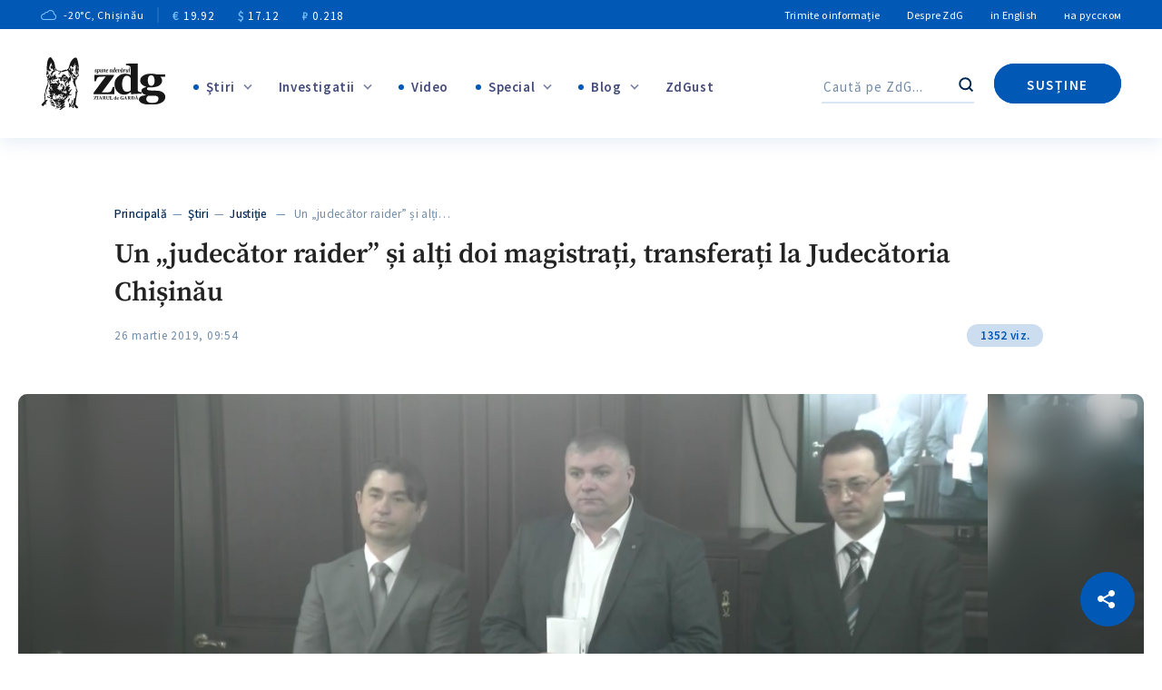

--- FILE ---
content_type: text/html; charset=UTF-8
request_url: https://www.zdg.md/wp-admin/admin-ajax.php
body_size: -319
content:
1352 viz.

--- FILE ---
content_type: text/html; charset=utf-8
request_url: https://www.google.com/recaptcha/api2/anchor?ar=1&k=6LeUQVwiAAAAAI-No47eurPKekD5TFhOuHm7kNET&co=aHR0cHM6Ly93d3cuemRnLm1kOjQ0Mw..&hl=en&v=PoyoqOPhxBO7pBk68S4YbpHZ&size=invisible&anchor-ms=20000&execute-ms=30000&cb=rmowz0ithqot
body_size: 48766
content:
<!DOCTYPE HTML><html dir="ltr" lang="en"><head><meta http-equiv="Content-Type" content="text/html; charset=UTF-8">
<meta http-equiv="X-UA-Compatible" content="IE=edge">
<title>reCAPTCHA</title>
<style type="text/css">
/* cyrillic-ext */
@font-face {
  font-family: 'Roboto';
  font-style: normal;
  font-weight: 400;
  font-stretch: 100%;
  src: url(//fonts.gstatic.com/s/roboto/v48/KFO7CnqEu92Fr1ME7kSn66aGLdTylUAMa3GUBHMdazTgWw.woff2) format('woff2');
  unicode-range: U+0460-052F, U+1C80-1C8A, U+20B4, U+2DE0-2DFF, U+A640-A69F, U+FE2E-FE2F;
}
/* cyrillic */
@font-face {
  font-family: 'Roboto';
  font-style: normal;
  font-weight: 400;
  font-stretch: 100%;
  src: url(//fonts.gstatic.com/s/roboto/v48/KFO7CnqEu92Fr1ME7kSn66aGLdTylUAMa3iUBHMdazTgWw.woff2) format('woff2');
  unicode-range: U+0301, U+0400-045F, U+0490-0491, U+04B0-04B1, U+2116;
}
/* greek-ext */
@font-face {
  font-family: 'Roboto';
  font-style: normal;
  font-weight: 400;
  font-stretch: 100%;
  src: url(//fonts.gstatic.com/s/roboto/v48/KFO7CnqEu92Fr1ME7kSn66aGLdTylUAMa3CUBHMdazTgWw.woff2) format('woff2');
  unicode-range: U+1F00-1FFF;
}
/* greek */
@font-face {
  font-family: 'Roboto';
  font-style: normal;
  font-weight: 400;
  font-stretch: 100%;
  src: url(//fonts.gstatic.com/s/roboto/v48/KFO7CnqEu92Fr1ME7kSn66aGLdTylUAMa3-UBHMdazTgWw.woff2) format('woff2');
  unicode-range: U+0370-0377, U+037A-037F, U+0384-038A, U+038C, U+038E-03A1, U+03A3-03FF;
}
/* math */
@font-face {
  font-family: 'Roboto';
  font-style: normal;
  font-weight: 400;
  font-stretch: 100%;
  src: url(//fonts.gstatic.com/s/roboto/v48/KFO7CnqEu92Fr1ME7kSn66aGLdTylUAMawCUBHMdazTgWw.woff2) format('woff2');
  unicode-range: U+0302-0303, U+0305, U+0307-0308, U+0310, U+0312, U+0315, U+031A, U+0326-0327, U+032C, U+032F-0330, U+0332-0333, U+0338, U+033A, U+0346, U+034D, U+0391-03A1, U+03A3-03A9, U+03B1-03C9, U+03D1, U+03D5-03D6, U+03F0-03F1, U+03F4-03F5, U+2016-2017, U+2034-2038, U+203C, U+2040, U+2043, U+2047, U+2050, U+2057, U+205F, U+2070-2071, U+2074-208E, U+2090-209C, U+20D0-20DC, U+20E1, U+20E5-20EF, U+2100-2112, U+2114-2115, U+2117-2121, U+2123-214F, U+2190, U+2192, U+2194-21AE, U+21B0-21E5, U+21F1-21F2, U+21F4-2211, U+2213-2214, U+2216-22FF, U+2308-230B, U+2310, U+2319, U+231C-2321, U+2336-237A, U+237C, U+2395, U+239B-23B7, U+23D0, U+23DC-23E1, U+2474-2475, U+25AF, U+25B3, U+25B7, U+25BD, U+25C1, U+25CA, U+25CC, U+25FB, U+266D-266F, U+27C0-27FF, U+2900-2AFF, U+2B0E-2B11, U+2B30-2B4C, U+2BFE, U+3030, U+FF5B, U+FF5D, U+1D400-1D7FF, U+1EE00-1EEFF;
}
/* symbols */
@font-face {
  font-family: 'Roboto';
  font-style: normal;
  font-weight: 400;
  font-stretch: 100%;
  src: url(//fonts.gstatic.com/s/roboto/v48/KFO7CnqEu92Fr1ME7kSn66aGLdTylUAMaxKUBHMdazTgWw.woff2) format('woff2');
  unicode-range: U+0001-000C, U+000E-001F, U+007F-009F, U+20DD-20E0, U+20E2-20E4, U+2150-218F, U+2190, U+2192, U+2194-2199, U+21AF, U+21E6-21F0, U+21F3, U+2218-2219, U+2299, U+22C4-22C6, U+2300-243F, U+2440-244A, U+2460-24FF, U+25A0-27BF, U+2800-28FF, U+2921-2922, U+2981, U+29BF, U+29EB, U+2B00-2BFF, U+4DC0-4DFF, U+FFF9-FFFB, U+10140-1018E, U+10190-1019C, U+101A0, U+101D0-101FD, U+102E0-102FB, U+10E60-10E7E, U+1D2C0-1D2D3, U+1D2E0-1D37F, U+1F000-1F0FF, U+1F100-1F1AD, U+1F1E6-1F1FF, U+1F30D-1F30F, U+1F315, U+1F31C, U+1F31E, U+1F320-1F32C, U+1F336, U+1F378, U+1F37D, U+1F382, U+1F393-1F39F, U+1F3A7-1F3A8, U+1F3AC-1F3AF, U+1F3C2, U+1F3C4-1F3C6, U+1F3CA-1F3CE, U+1F3D4-1F3E0, U+1F3ED, U+1F3F1-1F3F3, U+1F3F5-1F3F7, U+1F408, U+1F415, U+1F41F, U+1F426, U+1F43F, U+1F441-1F442, U+1F444, U+1F446-1F449, U+1F44C-1F44E, U+1F453, U+1F46A, U+1F47D, U+1F4A3, U+1F4B0, U+1F4B3, U+1F4B9, U+1F4BB, U+1F4BF, U+1F4C8-1F4CB, U+1F4D6, U+1F4DA, U+1F4DF, U+1F4E3-1F4E6, U+1F4EA-1F4ED, U+1F4F7, U+1F4F9-1F4FB, U+1F4FD-1F4FE, U+1F503, U+1F507-1F50B, U+1F50D, U+1F512-1F513, U+1F53E-1F54A, U+1F54F-1F5FA, U+1F610, U+1F650-1F67F, U+1F687, U+1F68D, U+1F691, U+1F694, U+1F698, U+1F6AD, U+1F6B2, U+1F6B9-1F6BA, U+1F6BC, U+1F6C6-1F6CF, U+1F6D3-1F6D7, U+1F6E0-1F6EA, U+1F6F0-1F6F3, U+1F6F7-1F6FC, U+1F700-1F7FF, U+1F800-1F80B, U+1F810-1F847, U+1F850-1F859, U+1F860-1F887, U+1F890-1F8AD, U+1F8B0-1F8BB, U+1F8C0-1F8C1, U+1F900-1F90B, U+1F93B, U+1F946, U+1F984, U+1F996, U+1F9E9, U+1FA00-1FA6F, U+1FA70-1FA7C, U+1FA80-1FA89, U+1FA8F-1FAC6, U+1FACE-1FADC, U+1FADF-1FAE9, U+1FAF0-1FAF8, U+1FB00-1FBFF;
}
/* vietnamese */
@font-face {
  font-family: 'Roboto';
  font-style: normal;
  font-weight: 400;
  font-stretch: 100%;
  src: url(//fonts.gstatic.com/s/roboto/v48/KFO7CnqEu92Fr1ME7kSn66aGLdTylUAMa3OUBHMdazTgWw.woff2) format('woff2');
  unicode-range: U+0102-0103, U+0110-0111, U+0128-0129, U+0168-0169, U+01A0-01A1, U+01AF-01B0, U+0300-0301, U+0303-0304, U+0308-0309, U+0323, U+0329, U+1EA0-1EF9, U+20AB;
}
/* latin-ext */
@font-face {
  font-family: 'Roboto';
  font-style: normal;
  font-weight: 400;
  font-stretch: 100%;
  src: url(//fonts.gstatic.com/s/roboto/v48/KFO7CnqEu92Fr1ME7kSn66aGLdTylUAMa3KUBHMdazTgWw.woff2) format('woff2');
  unicode-range: U+0100-02BA, U+02BD-02C5, U+02C7-02CC, U+02CE-02D7, U+02DD-02FF, U+0304, U+0308, U+0329, U+1D00-1DBF, U+1E00-1E9F, U+1EF2-1EFF, U+2020, U+20A0-20AB, U+20AD-20C0, U+2113, U+2C60-2C7F, U+A720-A7FF;
}
/* latin */
@font-face {
  font-family: 'Roboto';
  font-style: normal;
  font-weight: 400;
  font-stretch: 100%;
  src: url(//fonts.gstatic.com/s/roboto/v48/KFO7CnqEu92Fr1ME7kSn66aGLdTylUAMa3yUBHMdazQ.woff2) format('woff2');
  unicode-range: U+0000-00FF, U+0131, U+0152-0153, U+02BB-02BC, U+02C6, U+02DA, U+02DC, U+0304, U+0308, U+0329, U+2000-206F, U+20AC, U+2122, U+2191, U+2193, U+2212, U+2215, U+FEFF, U+FFFD;
}
/* cyrillic-ext */
@font-face {
  font-family: 'Roboto';
  font-style: normal;
  font-weight: 500;
  font-stretch: 100%;
  src: url(//fonts.gstatic.com/s/roboto/v48/KFO7CnqEu92Fr1ME7kSn66aGLdTylUAMa3GUBHMdazTgWw.woff2) format('woff2');
  unicode-range: U+0460-052F, U+1C80-1C8A, U+20B4, U+2DE0-2DFF, U+A640-A69F, U+FE2E-FE2F;
}
/* cyrillic */
@font-face {
  font-family: 'Roboto';
  font-style: normal;
  font-weight: 500;
  font-stretch: 100%;
  src: url(//fonts.gstatic.com/s/roboto/v48/KFO7CnqEu92Fr1ME7kSn66aGLdTylUAMa3iUBHMdazTgWw.woff2) format('woff2');
  unicode-range: U+0301, U+0400-045F, U+0490-0491, U+04B0-04B1, U+2116;
}
/* greek-ext */
@font-face {
  font-family: 'Roboto';
  font-style: normal;
  font-weight: 500;
  font-stretch: 100%;
  src: url(//fonts.gstatic.com/s/roboto/v48/KFO7CnqEu92Fr1ME7kSn66aGLdTylUAMa3CUBHMdazTgWw.woff2) format('woff2');
  unicode-range: U+1F00-1FFF;
}
/* greek */
@font-face {
  font-family: 'Roboto';
  font-style: normal;
  font-weight: 500;
  font-stretch: 100%;
  src: url(//fonts.gstatic.com/s/roboto/v48/KFO7CnqEu92Fr1ME7kSn66aGLdTylUAMa3-UBHMdazTgWw.woff2) format('woff2');
  unicode-range: U+0370-0377, U+037A-037F, U+0384-038A, U+038C, U+038E-03A1, U+03A3-03FF;
}
/* math */
@font-face {
  font-family: 'Roboto';
  font-style: normal;
  font-weight: 500;
  font-stretch: 100%;
  src: url(//fonts.gstatic.com/s/roboto/v48/KFO7CnqEu92Fr1ME7kSn66aGLdTylUAMawCUBHMdazTgWw.woff2) format('woff2');
  unicode-range: U+0302-0303, U+0305, U+0307-0308, U+0310, U+0312, U+0315, U+031A, U+0326-0327, U+032C, U+032F-0330, U+0332-0333, U+0338, U+033A, U+0346, U+034D, U+0391-03A1, U+03A3-03A9, U+03B1-03C9, U+03D1, U+03D5-03D6, U+03F0-03F1, U+03F4-03F5, U+2016-2017, U+2034-2038, U+203C, U+2040, U+2043, U+2047, U+2050, U+2057, U+205F, U+2070-2071, U+2074-208E, U+2090-209C, U+20D0-20DC, U+20E1, U+20E5-20EF, U+2100-2112, U+2114-2115, U+2117-2121, U+2123-214F, U+2190, U+2192, U+2194-21AE, U+21B0-21E5, U+21F1-21F2, U+21F4-2211, U+2213-2214, U+2216-22FF, U+2308-230B, U+2310, U+2319, U+231C-2321, U+2336-237A, U+237C, U+2395, U+239B-23B7, U+23D0, U+23DC-23E1, U+2474-2475, U+25AF, U+25B3, U+25B7, U+25BD, U+25C1, U+25CA, U+25CC, U+25FB, U+266D-266F, U+27C0-27FF, U+2900-2AFF, U+2B0E-2B11, U+2B30-2B4C, U+2BFE, U+3030, U+FF5B, U+FF5D, U+1D400-1D7FF, U+1EE00-1EEFF;
}
/* symbols */
@font-face {
  font-family: 'Roboto';
  font-style: normal;
  font-weight: 500;
  font-stretch: 100%;
  src: url(//fonts.gstatic.com/s/roboto/v48/KFO7CnqEu92Fr1ME7kSn66aGLdTylUAMaxKUBHMdazTgWw.woff2) format('woff2');
  unicode-range: U+0001-000C, U+000E-001F, U+007F-009F, U+20DD-20E0, U+20E2-20E4, U+2150-218F, U+2190, U+2192, U+2194-2199, U+21AF, U+21E6-21F0, U+21F3, U+2218-2219, U+2299, U+22C4-22C6, U+2300-243F, U+2440-244A, U+2460-24FF, U+25A0-27BF, U+2800-28FF, U+2921-2922, U+2981, U+29BF, U+29EB, U+2B00-2BFF, U+4DC0-4DFF, U+FFF9-FFFB, U+10140-1018E, U+10190-1019C, U+101A0, U+101D0-101FD, U+102E0-102FB, U+10E60-10E7E, U+1D2C0-1D2D3, U+1D2E0-1D37F, U+1F000-1F0FF, U+1F100-1F1AD, U+1F1E6-1F1FF, U+1F30D-1F30F, U+1F315, U+1F31C, U+1F31E, U+1F320-1F32C, U+1F336, U+1F378, U+1F37D, U+1F382, U+1F393-1F39F, U+1F3A7-1F3A8, U+1F3AC-1F3AF, U+1F3C2, U+1F3C4-1F3C6, U+1F3CA-1F3CE, U+1F3D4-1F3E0, U+1F3ED, U+1F3F1-1F3F3, U+1F3F5-1F3F7, U+1F408, U+1F415, U+1F41F, U+1F426, U+1F43F, U+1F441-1F442, U+1F444, U+1F446-1F449, U+1F44C-1F44E, U+1F453, U+1F46A, U+1F47D, U+1F4A3, U+1F4B0, U+1F4B3, U+1F4B9, U+1F4BB, U+1F4BF, U+1F4C8-1F4CB, U+1F4D6, U+1F4DA, U+1F4DF, U+1F4E3-1F4E6, U+1F4EA-1F4ED, U+1F4F7, U+1F4F9-1F4FB, U+1F4FD-1F4FE, U+1F503, U+1F507-1F50B, U+1F50D, U+1F512-1F513, U+1F53E-1F54A, U+1F54F-1F5FA, U+1F610, U+1F650-1F67F, U+1F687, U+1F68D, U+1F691, U+1F694, U+1F698, U+1F6AD, U+1F6B2, U+1F6B9-1F6BA, U+1F6BC, U+1F6C6-1F6CF, U+1F6D3-1F6D7, U+1F6E0-1F6EA, U+1F6F0-1F6F3, U+1F6F7-1F6FC, U+1F700-1F7FF, U+1F800-1F80B, U+1F810-1F847, U+1F850-1F859, U+1F860-1F887, U+1F890-1F8AD, U+1F8B0-1F8BB, U+1F8C0-1F8C1, U+1F900-1F90B, U+1F93B, U+1F946, U+1F984, U+1F996, U+1F9E9, U+1FA00-1FA6F, U+1FA70-1FA7C, U+1FA80-1FA89, U+1FA8F-1FAC6, U+1FACE-1FADC, U+1FADF-1FAE9, U+1FAF0-1FAF8, U+1FB00-1FBFF;
}
/* vietnamese */
@font-face {
  font-family: 'Roboto';
  font-style: normal;
  font-weight: 500;
  font-stretch: 100%;
  src: url(//fonts.gstatic.com/s/roboto/v48/KFO7CnqEu92Fr1ME7kSn66aGLdTylUAMa3OUBHMdazTgWw.woff2) format('woff2');
  unicode-range: U+0102-0103, U+0110-0111, U+0128-0129, U+0168-0169, U+01A0-01A1, U+01AF-01B0, U+0300-0301, U+0303-0304, U+0308-0309, U+0323, U+0329, U+1EA0-1EF9, U+20AB;
}
/* latin-ext */
@font-face {
  font-family: 'Roboto';
  font-style: normal;
  font-weight: 500;
  font-stretch: 100%;
  src: url(//fonts.gstatic.com/s/roboto/v48/KFO7CnqEu92Fr1ME7kSn66aGLdTylUAMa3KUBHMdazTgWw.woff2) format('woff2');
  unicode-range: U+0100-02BA, U+02BD-02C5, U+02C7-02CC, U+02CE-02D7, U+02DD-02FF, U+0304, U+0308, U+0329, U+1D00-1DBF, U+1E00-1E9F, U+1EF2-1EFF, U+2020, U+20A0-20AB, U+20AD-20C0, U+2113, U+2C60-2C7F, U+A720-A7FF;
}
/* latin */
@font-face {
  font-family: 'Roboto';
  font-style: normal;
  font-weight: 500;
  font-stretch: 100%;
  src: url(//fonts.gstatic.com/s/roboto/v48/KFO7CnqEu92Fr1ME7kSn66aGLdTylUAMa3yUBHMdazQ.woff2) format('woff2');
  unicode-range: U+0000-00FF, U+0131, U+0152-0153, U+02BB-02BC, U+02C6, U+02DA, U+02DC, U+0304, U+0308, U+0329, U+2000-206F, U+20AC, U+2122, U+2191, U+2193, U+2212, U+2215, U+FEFF, U+FFFD;
}
/* cyrillic-ext */
@font-face {
  font-family: 'Roboto';
  font-style: normal;
  font-weight: 900;
  font-stretch: 100%;
  src: url(//fonts.gstatic.com/s/roboto/v48/KFO7CnqEu92Fr1ME7kSn66aGLdTylUAMa3GUBHMdazTgWw.woff2) format('woff2');
  unicode-range: U+0460-052F, U+1C80-1C8A, U+20B4, U+2DE0-2DFF, U+A640-A69F, U+FE2E-FE2F;
}
/* cyrillic */
@font-face {
  font-family: 'Roboto';
  font-style: normal;
  font-weight: 900;
  font-stretch: 100%;
  src: url(//fonts.gstatic.com/s/roboto/v48/KFO7CnqEu92Fr1ME7kSn66aGLdTylUAMa3iUBHMdazTgWw.woff2) format('woff2');
  unicode-range: U+0301, U+0400-045F, U+0490-0491, U+04B0-04B1, U+2116;
}
/* greek-ext */
@font-face {
  font-family: 'Roboto';
  font-style: normal;
  font-weight: 900;
  font-stretch: 100%;
  src: url(//fonts.gstatic.com/s/roboto/v48/KFO7CnqEu92Fr1ME7kSn66aGLdTylUAMa3CUBHMdazTgWw.woff2) format('woff2');
  unicode-range: U+1F00-1FFF;
}
/* greek */
@font-face {
  font-family: 'Roboto';
  font-style: normal;
  font-weight: 900;
  font-stretch: 100%;
  src: url(//fonts.gstatic.com/s/roboto/v48/KFO7CnqEu92Fr1ME7kSn66aGLdTylUAMa3-UBHMdazTgWw.woff2) format('woff2');
  unicode-range: U+0370-0377, U+037A-037F, U+0384-038A, U+038C, U+038E-03A1, U+03A3-03FF;
}
/* math */
@font-face {
  font-family: 'Roboto';
  font-style: normal;
  font-weight: 900;
  font-stretch: 100%;
  src: url(//fonts.gstatic.com/s/roboto/v48/KFO7CnqEu92Fr1ME7kSn66aGLdTylUAMawCUBHMdazTgWw.woff2) format('woff2');
  unicode-range: U+0302-0303, U+0305, U+0307-0308, U+0310, U+0312, U+0315, U+031A, U+0326-0327, U+032C, U+032F-0330, U+0332-0333, U+0338, U+033A, U+0346, U+034D, U+0391-03A1, U+03A3-03A9, U+03B1-03C9, U+03D1, U+03D5-03D6, U+03F0-03F1, U+03F4-03F5, U+2016-2017, U+2034-2038, U+203C, U+2040, U+2043, U+2047, U+2050, U+2057, U+205F, U+2070-2071, U+2074-208E, U+2090-209C, U+20D0-20DC, U+20E1, U+20E5-20EF, U+2100-2112, U+2114-2115, U+2117-2121, U+2123-214F, U+2190, U+2192, U+2194-21AE, U+21B0-21E5, U+21F1-21F2, U+21F4-2211, U+2213-2214, U+2216-22FF, U+2308-230B, U+2310, U+2319, U+231C-2321, U+2336-237A, U+237C, U+2395, U+239B-23B7, U+23D0, U+23DC-23E1, U+2474-2475, U+25AF, U+25B3, U+25B7, U+25BD, U+25C1, U+25CA, U+25CC, U+25FB, U+266D-266F, U+27C0-27FF, U+2900-2AFF, U+2B0E-2B11, U+2B30-2B4C, U+2BFE, U+3030, U+FF5B, U+FF5D, U+1D400-1D7FF, U+1EE00-1EEFF;
}
/* symbols */
@font-face {
  font-family: 'Roboto';
  font-style: normal;
  font-weight: 900;
  font-stretch: 100%;
  src: url(//fonts.gstatic.com/s/roboto/v48/KFO7CnqEu92Fr1ME7kSn66aGLdTylUAMaxKUBHMdazTgWw.woff2) format('woff2');
  unicode-range: U+0001-000C, U+000E-001F, U+007F-009F, U+20DD-20E0, U+20E2-20E4, U+2150-218F, U+2190, U+2192, U+2194-2199, U+21AF, U+21E6-21F0, U+21F3, U+2218-2219, U+2299, U+22C4-22C6, U+2300-243F, U+2440-244A, U+2460-24FF, U+25A0-27BF, U+2800-28FF, U+2921-2922, U+2981, U+29BF, U+29EB, U+2B00-2BFF, U+4DC0-4DFF, U+FFF9-FFFB, U+10140-1018E, U+10190-1019C, U+101A0, U+101D0-101FD, U+102E0-102FB, U+10E60-10E7E, U+1D2C0-1D2D3, U+1D2E0-1D37F, U+1F000-1F0FF, U+1F100-1F1AD, U+1F1E6-1F1FF, U+1F30D-1F30F, U+1F315, U+1F31C, U+1F31E, U+1F320-1F32C, U+1F336, U+1F378, U+1F37D, U+1F382, U+1F393-1F39F, U+1F3A7-1F3A8, U+1F3AC-1F3AF, U+1F3C2, U+1F3C4-1F3C6, U+1F3CA-1F3CE, U+1F3D4-1F3E0, U+1F3ED, U+1F3F1-1F3F3, U+1F3F5-1F3F7, U+1F408, U+1F415, U+1F41F, U+1F426, U+1F43F, U+1F441-1F442, U+1F444, U+1F446-1F449, U+1F44C-1F44E, U+1F453, U+1F46A, U+1F47D, U+1F4A3, U+1F4B0, U+1F4B3, U+1F4B9, U+1F4BB, U+1F4BF, U+1F4C8-1F4CB, U+1F4D6, U+1F4DA, U+1F4DF, U+1F4E3-1F4E6, U+1F4EA-1F4ED, U+1F4F7, U+1F4F9-1F4FB, U+1F4FD-1F4FE, U+1F503, U+1F507-1F50B, U+1F50D, U+1F512-1F513, U+1F53E-1F54A, U+1F54F-1F5FA, U+1F610, U+1F650-1F67F, U+1F687, U+1F68D, U+1F691, U+1F694, U+1F698, U+1F6AD, U+1F6B2, U+1F6B9-1F6BA, U+1F6BC, U+1F6C6-1F6CF, U+1F6D3-1F6D7, U+1F6E0-1F6EA, U+1F6F0-1F6F3, U+1F6F7-1F6FC, U+1F700-1F7FF, U+1F800-1F80B, U+1F810-1F847, U+1F850-1F859, U+1F860-1F887, U+1F890-1F8AD, U+1F8B0-1F8BB, U+1F8C0-1F8C1, U+1F900-1F90B, U+1F93B, U+1F946, U+1F984, U+1F996, U+1F9E9, U+1FA00-1FA6F, U+1FA70-1FA7C, U+1FA80-1FA89, U+1FA8F-1FAC6, U+1FACE-1FADC, U+1FADF-1FAE9, U+1FAF0-1FAF8, U+1FB00-1FBFF;
}
/* vietnamese */
@font-face {
  font-family: 'Roboto';
  font-style: normal;
  font-weight: 900;
  font-stretch: 100%;
  src: url(//fonts.gstatic.com/s/roboto/v48/KFO7CnqEu92Fr1ME7kSn66aGLdTylUAMa3OUBHMdazTgWw.woff2) format('woff2');
  unicode-range: U+0102-0103, U+0110-0111, U+0128-0129, U+0168-0169, U+01A0-01A1, U+01AF-01B0, U+0300-0301, U+0303-0304, U+0308-0309, U+0323, U+0329, U+1EA0-1EF9, U+20AB;
}
/* latin-ext */
@font-face {
  font-family: 'Roboto';
  font-style: normal;
  font-weight: 900;
  font-stretch: 100%;
  src: url(//fonts.gstatic.com/s/roboto/v48/KFO7CnqEu92Fr1ME7kSn66aGLdTylUAMa3KUBHMdazTgWw.woff2) format('woff2');
  unicode-range: U+0100-02BA, U+02BD-02C5, U+02C7-02CC, U+02CE-02D7, U+02DD-02FF, U+0304, U+0308, U+0329, U+1D00-1DBF, U+1E00-1E9F, U+1EF2-1EFF, U+2020, U+20A0-20AB, U+20AD-20C0, U+2113, U+2C60-2C7F, U+A720-A7FF;
}
/* latin */
@font-face {
  font-family: 'Roboto';
  font-style: normal;
  font-weight: 900;
  font-stretch: 100%;
  src: url(//fonts.gstatic.com/s/roboto/v48/KFO7CnqEu92Fr1ME7kSn66aGLdTylUAMa3yUBHMdazQ.woff2) format('woff2');
  unicode-range: U+0000-00FF, U+0131, U+0152-0153, U+02BB-02BC, U+02C6, U+02DA, U+02DC, U+0304, U+0308, U+0329, U+2000-206F, U+20AC, U+2122, U+2191, U+2193, U+2212, U+2215, U+FEFF, U+FFFD;
}

</style>
<link rel="stylesheet" type="text/css" href="https://www.gstatic.com/recaptcha/releases/PoyoqOPhxBO7pBk68S4YbpHZ/styles__ltr.css">
<script nonce="lE-AiOv7DT03mfiBE_VUMw" type="text/javascript">window['__recaptcha_api'] = 'https://www.google.com/recaptcha/api2/';</script>
<script type="text/javascript" src="https://www.gstatic.com/recaptcha/releases/PoyoqOPhxBO7pBk68S4YbpHZ/recaptcha__en.js" nonce="lE-AiOv7DT03mfiBE_VUMw">
      
    </script></head>
<body><div id="rc-anchor-alert" class="rc-anchor-alert"></div>
<input type="hidden" id="recaptcha-token" value="[base64]">
<script type="text/javascript" nonce="lE-AiOv7DT03mfiBE_VUMw">
      recaptcha.anchor.Main.init("[\x22ainput\x22,[\x22bgdata\x22,\x22\x22,\[base64]/[base64]/[base64]/[base64]/cjw8ejpyPj4+eil9Y2F0Y2gobCl7dGhyb3cgbDt9fSxIPWZ1bmN0aW9uKHcsdCx6KXtpZih3PT0xOTR8fHc9PTIwOCl0LnZbd10/dC52W3ddLmNvbmNhdCh6KTp0LnZbd109b2Yoeix0KTtlbHNle2lmKHQuYkImJnchPTMxNylyZXR1cm47dz09NjZ8fHc9PTEyMnx8dz09NDcwfHx3PT00NHx8dz09NDE2fHx3PT0zOTd8fHc9PTQyMXx8dz09Njh8fHc9PTcwfHx3PT0xODQ/[base64]/[base64]/[base64]/bmV3IGRbVl0oSlswXSk6cD09Mj9uZXcgZFtWXShKWzBdLEpbMV0pOnA9PTM/bmV3IGRbVl0oSlswXSxKWzFdLEpbMl0pOnA9PTQ/[base64]/[base64]/[base64]/[base64]\x22,\[base64]\\u003d\x22,\x22dMOfwoPDmcKiL8OKwqHCgsKhw7vCgBnDscORBndRUkbCgkhnwq5Ywqksw4fCj0FOIcKpfcOrA8OCwps0T8OmwqrCuMKnBAjDvcK/w5UiNcKUckhdwoBaEcOCRicnSlcIw4s/[base64]/BlPDiMOWwqwAWUvDicO7MiXCgsKFSwjDmsKZwpBlwr/DoFLDmRR1w6swHMOYwrxPw4leMsOxR0gRYng6TsOWdmABeMOTw5MTXBzDmF/CtwcrTzwlw5HCqsKoasKfw6FuEsKxwrYmVxbCi0bChHpOwrhew7/[base64]/CmMKLVsKtwo7CgQ0YwoDCh8K9X8KMG8O/wppeGMONJXsLF8OMwoJNITF5C8OCw6dIGUNJw6PDtnciw5rDusKtPMOLRUDDq2IzZVrDlhNhbcOxdsKaPMO+w4XDpsKmMzkBSMKxcBbDmMKBwpJeWkoUdMOACwdFwqbCisKLe8K6H8KBw5/CmsOnP8KuecKEw6bCvcO/wqpFw7HCtWghZhBDYcKFdMKkZnnDt8O6w4JUAiYcw6XCm8KmTcKDLnLCvMOCV2N+wpY5ScKNDsKqwoIhw5IPKcONw6pnwoMxwoHDpMO0LhM9HMO9bx3CvnHCjMOtwpROwoEXwo0/w6/DmMOJw5HCqkLDswXDvMOecMKdIRdmR0XDvg/[base64]/w5J/w6jCn8OrL8KMw6cQw6J8SGPCn8OdTMOewovCmsOWwr9Tw7vClcK+dWEvwrHDrMOWwqRjw7HDlMKjw7kvwozDpljColJiGjJxw7RBwpLCtXvCpQrDgF5zQGcdSMO4M8OAwq3Crx/Djh3CmsO3W1x9Q8K9ahkJw5Y7ckJhwoIlwqHCtsKdw4XDlcOiFxpZw4jDl8OAw4VfJcKfZRLCnsOxw70YwosGVH3DscOyCQR2ASvDjwvCui4+w6g9wp4DKcOJwphGdMOgw787WsKEw6cVIns2ExAlwonCow4/X0jCpkYBO8KNeAEVN1dOXAtXEMORw7TCn8Kaw7Vww7cvbMK7M8OWwpVUw6fDrcO6HCkCMCHDqMOrw4xOW8OEwq3ChWdBw4vDjynCvsKfPsK9w4pcLGYZDydjwrlMYDzCjsOQBsOqcMK7d8KcwoTDs8OwQH5rODTCjMO1Z1/[base64]/Dt8KJXcOXwp3DuMOCwrXCvC7DjsOVw7dbGcOAEsO6PxjCnRLCtcKYE2zDr8OZIsKYPxvDlcKNfzEJw7/DqMOMDMO8NGrCqAHDvcKQwqzDtGw/X14MwpkMwoMow7rCgHTDiMK4worDtRsnKhs8wrEKJBgQRh7CpsOTDsKyMWN9PhPDqMK5FHLDkcKzU2rDisOQA8O3wqUcwpIveC7Cj8KgwpfClcOIw4rDgsOuw4DCi8O2wrnCtsOwUcOwVQbDpnzCtMOlY8Oawp4oew9/OwXDtCs8Xl7CoRgIw5AQenhbCMKDwrfDncOSwpvCjVPDhV7Cr2p4b8OrdsKcwpZ6BE3CvFNBw7Z8wqrCvBlFwoHCsgLDulArXTrDhzPDsRNcw6ADSMKfCsKgGmvDrMOtwp/CtcK/[base64]/DvsOQPsKuw4jDlsOdw75BZWl1wqIKDcKsw7LDsgU7wrbDkEzCuCHDgMKtw6QBRMKewqdgEBJ9w7vDolRKc2tMVsK3B8KAViTCpinDpVMqWwJRwq/DlWMPDsOSP8OFYE/DlG5Zb8Knw6EhE8OVwp1KAcKpwqnCo2QRfgpnNAkoN8KiwrPDjMKWSMKOw5dgwoXCgD7CmAB/w7rCrFrDjcK8wqgdwoPDlGzDp1xew7o2w7bDtnJywqMrw6HDiGzCszAJFmBHQiF2wpTDksO0L8K2XgcBfcKlwqDClMORwrHCncOcwpQkHwzDpwQvw6MmRsKQwp/[base64]/Iml5w51pw58hw5PCiGtXWWnCkTDDuTFvYiAZNcOoZ2UKwplAawZFbwrDvHYVwp/[base64]/[base64]/VsKvHABkGMKnPsKPwr/Ck8K2w5YZQW3CjMObwpJlZsK8w4bDnVrDumd9wpEPw5F/wqjCi0tOw7vDskbDqcOBRFU6Mm0sw6bDhkcDwo5LPn4+Xj5Lw7VFw6fCsz7DrDnCq3tKw7tywqRhw7RZY8KdKwPDplnDj8O2wrJnCxlUwrDDswYJZcK1LcO7NsKoG2Y/c8KBKwIIwqVywq4eTcKUwoTCp8Kka8OHw6rDtFx8FXvCv37Co8KDSl7Cv8OpHFUiMcKowoRxImzDkwbCmzzCmcOcFSbCgcKNwpclV0YFAkDDpRnCt8OUJghjw7R5Cy/DrcKdw4kDw5U0X8Kzw50fw4jChsOmw5gwBVB+CjnDmMKvCEnCi8Kow63CncKYw5UGE8OXaGlbcADDrcOOwrV0K3vClcKWwrF2YzNjwr0wMQDDlyvCsFU1w5zDoj3CrsK/[base64]/[base64]/Dk8K3AMKowpHDocOsb8KTNMOnQClaw6kaZTUuQ8ONKkVwaF/[base64]/NF/Cj8KgwoJNw595w59gw6jDncKkWsKhbMKAw7RPbR9lWMOGbS8FwqlbQ0Vcw5xKw7F6cVoWF1kMwqLDsHzCnHDCvsKSw681w6nCpEPDtMONYCbDi25Iw6HCkBlBPCrDiS4Uw77DnmthwqvCq8O/wpbDmFrChm/CjWZhdio9w5nCsTMewoDCg8K/wrXDt199wqIHChPCijNYw6bDrMOtMg/CsMOueFDCpBjCrsKpw7nCnMK1worDkcKZSSrCrMK9Jm8IBMKfwrbDtyYWT1oSa8KtJ8KaYmPCoiDCoMO3UxnCgcOpHcKmYcKuwpZlG8K/[base64]/wqjDvQnCqcKfSMK+WTrCkcOqfV9wwq3DjMKvBW/CnQsYwo/CjU0ED3hkXW5lwr5vVStdw6vCsAVMMU3DsFDCoMOcwr5qw7jDrMK3GsOUwrkywqPCsz9ywpLDjGfCkhRhw4tOwoR/bcO7NcOfU8KZw4h9w6jCvAVhwrTDq0Nvw48ZwotwJ8OQw4VfB8KBLcKxwqZDLsKTGGrCszfCl8KEw5cLAcO+wozDpk/DucKaasKgOMKewoEqDDxbwphswrPCpcK4wo5cw6JZNnYgCDPCq8K1SsKDwrjCvMKpw78Kwr4nLcOIAWnCh8Omw7HDssOaw7MQNMK9BD/[base64]/w6plwoglw6fCp8K/[base64]/ChMKaVFXDlsONw6Ygw4szw5FGW0nCs8OfwpxEw6TDpT7DuiXCu8OVYMK/cT0/RxxAwrfDtk1swpvCr8K8wofDp2RmKVDDocOdLsKgwoNtWU4sS8K2FMOMEyl7D1fDhcO7Z3hWwpcXw7UBRsK+wpbDkMK8MsOIw45RUMOUwoXDvn/[base64]/Cnz7CicKOw69bw4XCoMKjMMK6wos8eUgYC33DpcO1PMKXwrzCkHHDg8KWwovDocKgwpLCjzE3KGTCkxDCmWwHChNKwqw0TcKwKU18w7HCjTvDjE/CpcKXCMOpwrwUDsO5wpfDo3/Cug1dw5PCo8OnJUMXwpLChH1AQcKgI3DDisOZPMOJwoUbw5RQwrgEwoTDhj3CjcKnw4R7w5LCqcKYwpVIcS/CgnvDvsO5w4UWw5LCgzfDhsOrwqjCjQpjc8Kqwod4w7RFw5BpeF3DvEZYfSfDqsOkwo/CoiNsw7kaw5gEwrfCvMO1WsKcO2HDssOCw6vDt8OTdcKOLSHDui1gTMO3LlJkw6HDkHTDi8OWwpNGKhwcw4Ypw67CicKawpzDrMK3w5AHJcOdw5NiwqHDtsOqCsKAw7IaFUfDnCHCkMOYworDmQM1wr5SUcKTwpvDicKMW8OfwpNww4/CsVkmPDcDJlIwMHvCn8OUwr59cGvCu8OhMxzDnkRVwq3DisKiwojDisKUZD58KCF6LQFSZkjDu8OPIAofwrbDrgvDuMOCMmNxw7oNwpRRwrnDs8KMw5d1SnZpBcO1SSg4w5MiYcKhGR7DssOPw7RRwp/DrcOCNsKjwrvDtRHCiXltwp/DmsOuw4TDr3LDg8OzwoXCkMOWCMKmG8KDb8Kaw4jCiMOWAMOXw4HChMORwrQBRAfDs2vDvkZ2w5FpF8KWw7p6LsOKw4gqbsK7E8OmwrQ2w4VqVAfCuMKfaBXDsAjCniTCq8K9ccO/wqwXw7zCmixKYQorw74Ywq0oXMO3dm/[base64]/[base64]/[base64]/CmyvDmi9Iw4kbwp/DusOMwoIiS1LDvcKqe2ZwYFlvwrRxM1vDpMO9fsKxGXtSwqZ5wrxUF8K8Z8O2w4PDpsKsw6DDriANQcK6MXbDnkZaFhclwrhiZnYOQsKaIGRGR31NfXh9SQoCCcOeNDBxwqDDiG/DrMKZw5EAw7fDtAHDoGN/fsKJwo7CsmogJcK/GFLCncOcwqEMw5nChGgRwpbCmcOiw4/[base64]/w6bDulQfwpAZw6rDomRsfcKPWcK2b8OFOcOww70pVMOXPhHDgMOzKMOtwooBWmDCjcKcw5jDozvCsnkLa25tGHQewqjDoV3DrjfDtcOic2XDrwnDrT3Cpw/CgcKowqMRw6c1eUggwovDgEgsw6rCsMOCwqTDtQwowoTDmWkpVkB3wr1xYcKsw67Cnm/[base64]/w5zDsEPDpcKrwoh+w7kMLsO7IyPDqsKMwr1+VwfDgsKXcwrDi8KJBsOQwp7CnR8Kwo/Cu18bw60qHMKzM0nDh2vDuhfCjcKhNcOUwpMlVMOEFMOiAMODd8KZakDCoBVZTMKtTMKuSCkKwonDsMKywq8NBMKgaEDDosOLw4nCslovXMOtwq1Iwqwnw7XDvXUzTcKxw7JzQ8OUwpEvCHFAw7DChsKMO8K/w5DDo8KgHsOTAhDDtcOwwqxgwqLDp8KqwpzDv8KbVcOtDV8nw7E7fsOKQsKTaiEkwrszFyHCrUkzalZ4w4LDlMKWw6d0wpLCjcKgByTCsH/Dv8KALsKuw53CjGTDlMO9ScOeMMOua0pgw5gNTMK/DsOxDcOsw6/[base64]/CkFbCm8OIaMKpf3YkLMKUwpgHwozCtjxKL2BEJSB9wojDmlQhw4I4wodFN3TDm8O9wr7Cglw3X8K2LsKBwqoPPmZgw6oZBsKyTcKwZH5iGzLDvMKHwrrCiMKHYcO3wrbCvw4ywpfDm8K4fsKGwrlTwo/[base64]/Dq3J2w4V/[base64]/SQZFw7EBSmbCucOZYsKHw5rCisOFwrrCocOGEsOYGCPDu8KKAMKTRCfCtcKvwoR5wrXDvcOWw67DmQ/[base64]/CvU3CuhULAkINwqXDgmnCnkhKf8OowoEBOTDDphcTQ8Kkw4nDiFBswoDCtcOnMTjCnUzDjcKjZcOLTG7DqcO8GzQgRmQCcnVMwozCoD/CkQ1Tw67CkinDnGRGWMOBwqDCnh3CgXEVw7nCnsOFLAzCqcKkJ8OnI10UNjLDhiBYwrokwprCghjDlw4QwqXDrMKASMKsFMO0w5zDrsK+w49wIcORAsKyIn7CgwzDmV8aMSvDqsOLwoQoNVxtw7rDjF8eeGLCsAgdc8KXZ1JWw7/Cji3Dv3Ucw71SwrdbQBbDqMK4F1wQCT5Fw5HDqQEswoLDlsKhVy3CisKkw4rDvkLDolrCl8KxwprClcKmw4kKXMOWwpfCixjChFrCqCPCtCJjwqRww6zDlTTDiTcQOMKtYcKZwppOw4BNEDvCtg5AwqBTHMO6bAxEw4cCwqpPwolmw5nDg8Kww6/[base64]/[base64]/[base64]/Di8KJwodWw5LClgnDrTLCncKywonCvsO6wr3DscOLwoTCs8KzGFMTNMOSw55GwpV5a3XCpG/DocK3wpbDnMKWbMKfwpPCocOoBUgJZSQAacKVbcOow5nDhWjCqh4WwpLCj8K5w4XDhCDDs1zDgR/DsXnComAow4MFwqQGwopSwpjDgRgxw5NMw7vCpMOUMMKww40NfsKDw4XDtUfCh0pxSFBTBsKWaUPDnsO6wpdUADfChcKGcMO7fUkvwrh/[base64]/[base64]/Cu3Z2w4XDrHZYw7PDqxLDinFZfcOLwrvDvSY6wrrDkSxFwoxJZsKVZcKZMMKDDMK4cMKhNVkvw6V3w4nCkFoZPWMGwrbDssOqEwtHw67CuEwiw6oHw6HCv3DCmHzCrVvDj8K2WsO4w44iwoFPw4YYAMKpwrPCsk1bXMOecWXDvkXDjMO/[base64]/wr/[base64]/[base64]/wrnCixjCpsKiwrFPCT91wrAMwrzDlMOTUj3DlWLClsKhR8O6fVNNwpHDnjfCozwhQcKnw7t+dcKnfFp9w54ZbsOYIcKta8O7VlcAwph1wrDDucOhw6fDsMK/wqQbwp7CsMKzUsOyRsOJNlnCr0HDgDLCiHsywqnDrsOTw4xdwoDCpcKFc8O2woNYw77CusKkw5vDn8KCwpXDhFXDiirDmXJ9K8KFUsOsdRFZwoxcwoBSwqLDpsOAJl/DsFRQTsKPHzHDqB4WJMOnwobCjsOEwqPCqMOTA2/DjMKTw60Aw6TDv1/[base64]/DucOuw7LDulUTC8KKwowHDz1PGMOdw4XDiMKlwrJOajd1w4odw73CnR7DngxZZMOhw4/DqwbDlMK/fMOzf8ORwrBCwrxPET9Ew7zCgn7Cr8KFA8KIw6Nyw6sEDsOywrwmwonDtShEADkCX2Bnw4NnI8K/[base64]/[base64]/Cq3lgMcO3w7FYw6AKLMOvMXBbbcO1VMObw7lRw4cgIRFKb8O9w6LCjcOrEsKkOCrCvMKZCsK6wqjDhcOfw7AXw5rDpMOIwqpPDS4awrTDnMO+Y23Dj8OkXcOBwpQGesOPfWNXazbDpsK5c8KowrzDmsO6bnHCqQXCi3LCjxJLQMOSI8OPwo/ChcOXwo1FwrhsVX9sGMOdwpQCF8ONSxbCoMKucWzDiTYdQWVfL3HCpMKPwqIaJgrCvMKNe07DsADChcKPw4dLDcORwqnCuMKCUsOdB3XDusKLwpEowqHCmcKPw7bDoFrCunonw5pPwqJgw4XCo8K9w7bDvcO/[base64]/[base64]/CpsKRw5/[base64]/CksK6OcOXN07DrHfDhjwiw7HCtkdsFMODwqlySSzCh8OAwoXDjMOsw5fCpMOocMORN8KjFcOJSsORwqhwdcKvTR4twp3DumrDnMK5WMKIw50YZcOhasK6w6p0w6pnwp3Dh8K7AgPDiDnCjT0bwqrCjmbCv8O/b8KZwr4Rb8KFOid+wpQ8dsOaBhAaWVtvwq/[base64]/[base64]/Dt2VDOljDgHfDnMOQw4LDvcOEA8OgwpTDjwt+w75yGMKxw6dgJGbDp8KRBcKXwpUewqtid0pgJ8O+w4/DoMOjSMK2ecOyw57Dr0cKwrfCvcOnC8K5GEvDr3VQw6vDocK1wpfCiMK4w59lUcOIw6gxY8KONXpGwqnDmRcyZHYAJTXDqmHDkDlSWBfCscOSw7lFbMKXBgRVw6FBXsO6wqN/wobCniUGJsOHwrtAesKDwog9HW1Zw440wpI6wrfCiMKuw5/DiyxNw44EwpfDjh8WEMOTwrwvTMKuZkjCpRXCtEcVYsK8Q3zCqClkB8OrI8K6w5nCjwrDhiABwpVOwr9pw4FSwofDksObw6nDusKVQhHChAU0fjtZIzxawphNwqlywo9Awo0jHS7CtUPCmcKMwp1Aw7t4w5jCg10Bw4jCshPDrcK/w6zChXnDlDvCqcOFAB9HKsOKw5pcwo/CtcOhw48ewrhhw40SRsOowpbDkMKNFEnDlMOqwrAFw7XDlisfw5XDkcKmB389QzPCpT1JaMOYVH3DjMKNwo7CnCPCp8O9w5fDk8KYw4IQYMKmQsK0JsOBwo7DlExywppywqnCi1E/NMKmVcKPcBjCtl0xFMKwwojDocOvOgMEPUPCkFnCgiXCgkIUaMO7YMOZVWrCpFjCvyTDkVHDkcOxacOywrfCoMObwoF2JHjDv8O2F8Opwq3ClcKuJMKPZjcTREjDtsOVM8OQBXACw7R+w5fDhTYyw4fDpsKrwrQyw6Y+UHIZXwdswqZRwo/Cs1kVXsK/w5bChS1NABfDjjBzD8KNccO9aTnCm8Oiw4RPIMKPeQdlw4MFwovDtcOSAxTDgWnDp8OQPkwEwqPCl8Kdw7TDjMOCwr/DoSI0wr3ClTPCk8OlIiJXYy8lwrbCt8OXwpXCjcKYwpMkeSVSS1kiwoPCikfDjnrCvsOiw7vDssKuU1TDrXPChsOmw6/Dp8Kpw44KPT7ClhQ7B2HDq8KoRUfCtQvCmsOXwpTDo3k9XGtxw57DhCbCnjwNbk18w5nCrTJHZGNWCsKPRMO1Kj3CisKaZsOtw48nRmQ/woTCi8OzMsKYAyQQAcOEw6zClR3CtlU5wpvDosO4wobCoMOLwpbCt8KrwoEmw5rCmcK5OsK+wq7Cky8jwqAhAi/CpMKww5jDvcK/[base64]/ClAXCsRA6J8OPwrNyw7IUHcOlTcKjwqjCnW1qcSdyDl/DkVjDu27DgMKZwpTDi8KxGsKpJExEwp3DjjcpGcK3w5nCiEIKLEbCvlJLwqJsKMKqBC/[base64]/V3MvIMKtw4bDvSbDlcKUwrEKSMKvFT8jw5TDtHDDnyvCtEbDnMOlwpRBDcO9woDCmsK1TcOIwokcw63CvkDCp8OiU8KYwqYzwpduC0FUwr7ClsOZQGJqwpRcw7PCjVRDwqUkHTMew6E4w5fDocO+Ok4ZWQ/[base64]/DtmpDB8OSw4LCtAZsw4TCucOVwrtuwpTCssKfEWnCjsOgb0YPwq3CvMKYw5IPwrUtw5jDiAJew5nDlEZiw4TCnMKWC8KDwoB2UMO6wpIDw5s1w5vCjcOPw41jf8OAw7XClMKBw6RewoTDu8Otw4TDn1TCuB0NSD/Dv2sVazgHfMOIWcORwqsEw4Z/w4nDtU8Hw6c3wr3DpQbCr8K8w6LDrsOzKsOGw6BKwohnKlRFBcO/w5YwwpLDpcOvwpzCo1rDicO3MhQGRsKbCxZNUlUgah/DrRw+w7vCjTcVAsKVTsOew4LCnWDCr2Ihw5YEQcOrVQFxwrBOLFnDlcKJw6tnwolRfFrDqlAlf8KVwpB8KcOxD2HDrsKNwoDDrC/DvcODwp52w7xifMOhaMKOw6jDmMKreDbCmcOVw4PCq8KWLirCiQ3Dpidxwp44w6rCrMOtcmzDhCjCn8OTBRPDgsONwrpRAcOLw7YbwpwNBE18TcKuLDnCtMKgw7IJw5/CgMKowo8tPAbCgB7CtS9Yw4MVwpYQHA4tw7N6WRbCghUcw6/CmcKLbxhPwpZFw4kvwpHDjx7CgQjCt8Otw5vDo8KMACVVbcKNwpfDhA3DuzQBFsORHcKzw4wKBcK7wqTCkMKlw6TDt8OvDS9NaBPClQjCmcO+wpjCoSA7w5HCiMOxIXTCscKWVcKqDcOSwqTDsizCtjpQYXbCs0wdwp/ChSdueMKtNMKQan7DiWHCok0vYMOUNsOzwpXCuUYjw4XCk8Klw6tbNQLDoUJGHnjDtBg/wpLDklPCrETCuAR6wocawq7CkUdyIUgXLMKJYUxycMKrwpVSwp1iw6tNw4JYXhDDu0BGfsOuWsK3w4/[base64]/[base64]/CusOfQgclw7PDiFfDkT9SwolLBk9fYDfDln/Cp8KtB1rDrsOIw4IWPsOFw73Dk8OiwpjDncKMwr3CjTHCgVvDqMK7L0PClsKYShHDpMKKwrnCqm3Dr8K3MhvCssKLa8KSwqHCtCvDpVt7w485BVjCsMO9CsKYf8O5f8OVcMKpw5w2SWPDtB/[base64]/KcORXiZZw7LCiMOdwrHDocOlw4DDu8OYLsKKTMKYwqLCucK5wqTDsMKTDsO8woMJwqswesKTw57CssOvwoPDn8K8w4HCrk0xwoPCrFhNDTPCpS/CpTAmwqTCkcKpfMORwr3Du8KWw5QUAm3CqhnCo8Kcw7LCunc9w64GUsONw4DCvcKmw6/CgcKPL8O7I8K6w5LDosOkw4HCiBzCgx01w6/[base64]/dksXDUnCpjMFwp/DpEnCnsKMT2XDi8OTMcOMw4zDj8OHLcOICMKJN3DCmMOLGH1FwpAFcsKRMsOdwq/DtBkXEHzDixslw6x+wrEoYBY9B8ODJMKUwotdwrwXw5RZaMKswrh7w4RVQMKJDcKOwpUuwo/CjMOgJSllGzbDgMO0wqXDhsObw5vDmMKCwr5MJnfDv8OEVcOlw5TCnjRgbcK6w49uJ27CtsOjwrLDsCXDvsOyKCvDk1LCrmpvVsOzBx/[base64]/[base64]/[base64]/CoMK9w5TDhsKIw5jCocKbI8OobWfCl8OewoMzCglyB8ODEFfCncKCwqLCmsO0NcKbwpnDlyvDqMKswqjDkmtEw4PCmsKLIcOPKsOmX30gDsKyMDVbCHvDolFxw4ZiDT9jI8Oyw4nCkFvDiVrCiMObJ8OIZ8O3wo/CusKzwpXCrycUwq91w7IrV0gSwqHCu8KMOVdvbcOTwoMEUMKqwo7CnHTDmMKqMMOXd8KkcMKSVsKcw4cTwr1Rw5Ygw6AEwroeWDnDnivCnC11wqp7wogdDyDCjsKJwqHCrsOhDnXDpwTDlMKNwrfCtQpQw7TDhsOlEMKdXMO+wpPDq2N/w5fCpwnDrcOLwpvCk8KiUMKyJlssw5/CgF5FwoYKwqRTP2ICXEvDisK6wpRPFC1Fw6/DuxTDthjCkhBnNRZmL1JXwq1Hw4jCqMOZwr7CnMK1IcORw4oBwoEvw6UdwqHDosKcworDsMKVMcKULA8oS0h+SsOYw4tjw6ItwpEGwojCljAKZEQQR8KcBsK3elzCgMOEUFplwoPCkcO/[base64]/w4bCsMK6BMKSwpnCgMKkw79Rw4hFJcKcB33DncODUMOlw7TDnwjDj8OVwqI6GMOTOjHCqsONCmBiPcOIw77Cmh7Ck8KHHGpmw4TCuTfCpcO+wprDicONYCDCmMKlwp/CmFXCsQEnw7TDu8O0wpQ8wohOwpLCmcKiwqXCr2DDucKIwpvDsyhjwrtdw4d2w6LDlsKvHcK6w68wf8OUVcOveinCrsKqwrUlw53CgxnCrBQgBRrCjEZWwoTCkTBhNgjCkTHCmsO8R8KMw481Yh/ChcOzNGs/w5/CqsO3w4bClMK9ZcOywrUeKknClcOTd2Eew7vChGbCocK/w6/[base64]/Cg8OBIW4XwpAxGQ1eRMK+woDCk2ZaHsO3w5jCs8KjwqXDlBfCpcKhw4DDlsO9IsOswofDnsO9LsKmwpvDk8Onwpo+F8Ozwr49wpzClRpqwpsuw6IqwrcRRzvCsxJzw5sMYMONRsOAeMKXw4pLF8KecMKYw4TDnMOLGcOew7PCpxxqLXzCi1/DvTTCtsODwpEFwrEHwo8BLMOtwrVHw5lPC1/CpMOiwqHCh8OZwoTCkcOrwoDDnEzCr8O1w5ACw4ocwq3DnkDCvR/Ctgo2MMOQw65hw6rDvDrDo2nCpxwqMGDDpkTDtCc4w5MHBUPCtsOvw7nDvcO8wrheGcOhKMOIPsOdRMOjw5U4w4dsFMObw4JawqzDsH4KP8ODRMOuAsKrC0DCscKxN0PCrsKnwp/Cn3/CpHQlUsOvwpTCvikcdDF2wqjCs8KNwq0nw48vwoXCkCRqw5bDjMOswopSG27ClMKtI1RQJX7DucKGw6YTw7ZEHMKETGDCs0w/RcKcw7zDl2pkP0A6w5XCmhUnwqYswoLChGPDm1xHMsKDVVDCkcKqwrk5cy/DoyHCvDBNwo/DusKVbsOrw6F3w7zCjMKvGXE3NMODw7LDqMKgbMOVNgHDlEojdMKAw57CiwVAw6pwwrYDWW/Cl8OWXEzDj1BgfMOUw6ACdGTDrEvDoMKXwoXDijvCnMKHw6hvwrjDpyZuAHI5HX5yw5x5w4vChQbCmSbCqU1qw5smMSgkAR3Dl8OaEMOrw7wiHh1YTQ/DnMKYb2pLZxYJTMOWD8KIA2hQAQzDrMOneMK6dmt+ZxZ8DiIGwpnDjjJzI8KiwrXCswPCnBN8w6MXwrIYMmwBw6jCrnfCv3fCh8KCw71FwpsWTcOVw5UIwrrCs8KDI1HDlMOTFsK/O8KdwrPDv8O1w6/CryHCqxUlFgPDlDwnHknDqMKjw586wrnCiMK0w5TDsFUjwrYea1XDgxJ+wpHCoRvCllh9wpHCtVDDtizDmcKOw4A6XsOEC8KcwonDs8KSczwkw6XDv8O0DRoYbMKFbB3DsQwvw7LDpH8GRcOCwoZ4CTrDpVRJw47DisOhwocEw7RowqnDocK6woJxCEfClC1lwrZIw7/Cr8OZVMKQw6HDlsKaIj5Wwp8LNMKhJBTDkWBzdw7CvsKPSB7DqcKZw5TCkzlew6LDvMOKwpYzwpbCksO9w7nCnsK7GMKMJkRcQsOBwo4rZy/[base64]/[base64]/Dx7CosKWwonCh0vChMO8AnhYJMOuw5fDj1sQw5nDqMOmcsOiw5ByBcK0V0XCoMKqw7/ChzrCnBYXwrkSRUl2wqTCnSNcwphywqzCrMKaw4PDksOWTE5nwqMywo1eKcO8bmnCmFPCuFtAw67CnMKRB8KpQXtIwqNQwpXCog9JVR8ZewtTwoXCmsKFJ8OOwrfClMKDKgMRHTJbNFLDvUnDrMOpd3vCqMODDcKkYcO8w4kiw5BIwo/[base64]/ClD0VwpRUw5UFfsODwpDDnHESH2xqw48CZT5dwrbCoV1Ew50mw4RVw6Z1GMKcZ3wswrDDq2zCq8OvwpnCscOwwpxJPQrCqFQ+w6/[base64]/CisKrTMK1Hk7DpTLCpsOMbsOpwpJOwoTCp8KDKU7CqcO2S2B0w75CaxDDiHvCgyLDj0TCj0JRw4obw7pYw6Izw7E8w7zDjMOxUcKcZcKNwqHCrcORwpBWYMKTSxnCpsK9w5DCu8KnwqcPN0LChF3CksOPKyUdw6/DrcKTNzPCvEvDtR5Tw4rCqcOOeQ5oZWk9w4IBw6bCrh46w59WasOqwqU6w40/w7nCqgBuw4R4wrHDqnJRAcKZfcKCOEDDuHJpecOhwqRgwr/[base64]/[base64]/[base64]/CiQnDtcOjw4XDuCPDpsKvw7PCl8KQw6t8NR9JMcOBwppAwopqcsK1A24RBMKML3fCgMKBK8KAw5nCvH/CpwdhRWViwoDDny8EQk/Cq8K5bwTDk8OAw49nCHHDoB/DvsO/wpI6w6jDpcOYSxbDnsOUw6knLsKUwrrCtsOkLD9+C1bDmmpTwoluO8OhLcOXwqMtwqc1w6PCv8OAIsKXw71mwqbCl8Ocwr4Cw7/Ck2HDksOoDFNcwpzCrAkQIMKhQMOHw5nCusOnw7zDuHXCnMKpX2EPw5/[base64]\x22],null,[\x22conf\x22,null,\x226LeUQVwiAAAAAI-No47eurPKekD5TFhOuHm7kNET\x22,0,null,null,null,1,[21,125,63,73,95,87,41,43,42,83,102,105,109,121],[1017145,710],0,null,null,null,null,0,null,0,null,700,1,null,0,\[base64]/76lBhnEnQkZnOKMAhk\\u003d\x22,0,0,null,null,1,null,0,0,null,null,null,0],\x22https://www.zdg.md:443\x22,null,[3,1,1],null,null,null,1,3600,[\x22https://www.google.com/intl/en/policies/privacy/\x22,\x22https://www.google.com/intl/en/policies/terms/\x22],\x22oyw6JuRTMxwneAck2RY6jYxA/LpaqxesA98I8rzUkxI\\u003d\x22,1,0,null,1,1768550305875,0,0,[18],null,[178,9],\x22RC-9MeQF-sjLzIWNQ\x22,null,null,null,null,null,\x220dAFcWeA4Yv6Ip2nlbfyodaHX-L2VgrgpANOdRSrmFMzcQH2uSD7w8gYLK4mocFlFqRrbn7LxAOUNmzfgCDyYBuznm1luUcScalA\x22,1768633105753]");
    </script></body></html>